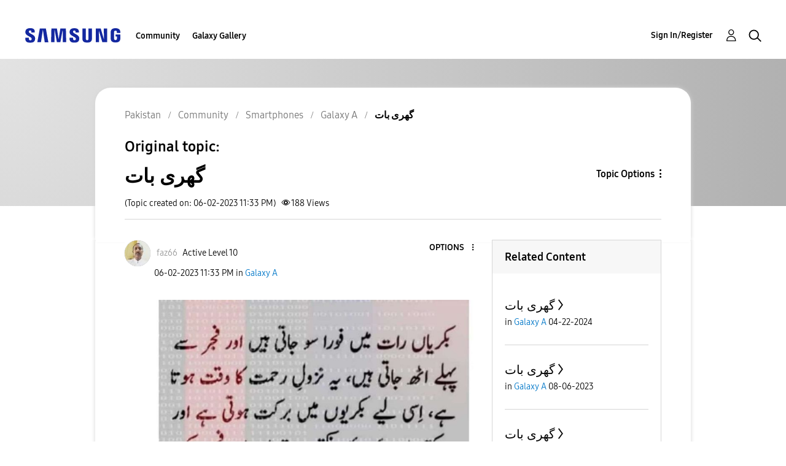

--- FILE ---
content_type: text/html; charset=UTF-8
request_url: https://r2.community.samsung.com/t5/Galaxy-A/%DA%AF%DA%BE%D8%B1%DB%8C-%D8%A8%D8%A7%D8%AA/m-p/13938996/highlight/true
body_size: 1876
content:
<!DOCTYPE html>
<html lang="en">
<head>
    <meta charset="utf-8">
    <meta name="viewport" content="width=device-width, initial-scale=1">
    <title></title>
    <style>
        body {
            font-family: "Arial";
        }
    </style>
    <script type="text/javascript">
    window.awsWafCookieDomainList = [];
    window.gokuProps = {
"key":"AQIDAHjcYu/GjX+QlghicBgQ/7bFaQZ+m5FKCMDnO+vTbNg96AE2d60Q/ObrltvLwmETCDa3AAAAfjB8BgkqhkiG9w0BBwagbzBtAgEAMGgGCSqGSIb3DQEHATAeBglghkgBZQMEAS4wEQQM/uJBw6u1fb9vj1MZAgEQgDsRQ2/sks/D/RVlSVbME4Dj3wRkJD2FZ07abhptl33LwU7tGyATwZ4iwbGQYUhO6BHjaEkO4LpswPF/iQ==",
          "iv":"D549RQE5XgAABJAI",
          "context":"iszDOCJ2TlE1RXn6mqeTQ7S2y6O4YXx00gXfdj9V99znZrmDsmA190LWgGbGrmxrRNoJaR/QXnn7neSBYcOWS4Azci8A6lfqLPgC0xRjJx+Dy9MYL4GWmMyJaxhIjNyot0FPGeqHajR1VIcxTehu5c/Mryz+dVSPYmZaCyMMSxm1Mogj70ggiTVXRyoYqGNIjpCyuY9wuQsjaXJG8zPjt4vlds7jdpFo82Ouc/m6B2RAyBayUVBZl9LnGaZ4aINYGZy80C/nW4llL6NlEk2su8zbsD8ea+BFWSuKw8GguXnsjCuf0kHlUHb9diGnyinx/7iAKtQKmNF2elbE198bazcwRFrKekbgvfRSc3oEGsDximTs+kokMSISocN48vjaXOb3CuSg9AqS1kiPsSbwj31A7QKiDiSZP4oA"
};
    </script>
    <script src="https://bc0439715fa6.967eb88d.us-east-2.token.awswaf.com/bc0439715fa6/e566d069acb5/9c5f3411fe12/challenge.js"></script>
</head>
<body>
    <div id="challenge-container"></div>
    <script type="text/javascript">
        AwsWafIntegration.saveReferrer();
        AwsWafIntegration.checkForceRefresh().then((forceRefresh) => {
            if (forceRefresh) {
                AwsWafIntegration.forceRefreshToken().then(() => {
                    window.location.reload(true);
                });
            } else {
                AwsWafIntegration.getToken().then(() => {
                    window.location.reload(true);
                });
            }
        });
    </script>
    <noscript>
        <h1>JavaScript is disabled</h1>
        In order to continue, we need to verify that you're not a robot.
        This requires JavaScript. Enable JavaScript and then reload the page.
    </noscript>
</body>
</html>